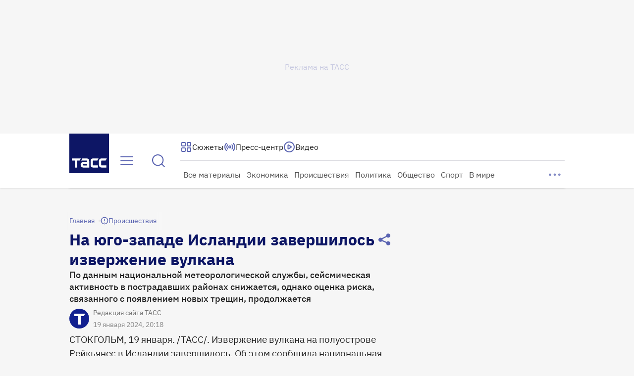

--- FILE ---
content_type: text/html
request_url: https://tns-counter.ru/nc01a**R%3Eundefined*tass_ru/ru/UTF-8/tmsec=mx3_tass_ru/761786180***
body_size: -71
content:
09236D3569711E7AX1769021050:09236D3569711E7AX1769021050